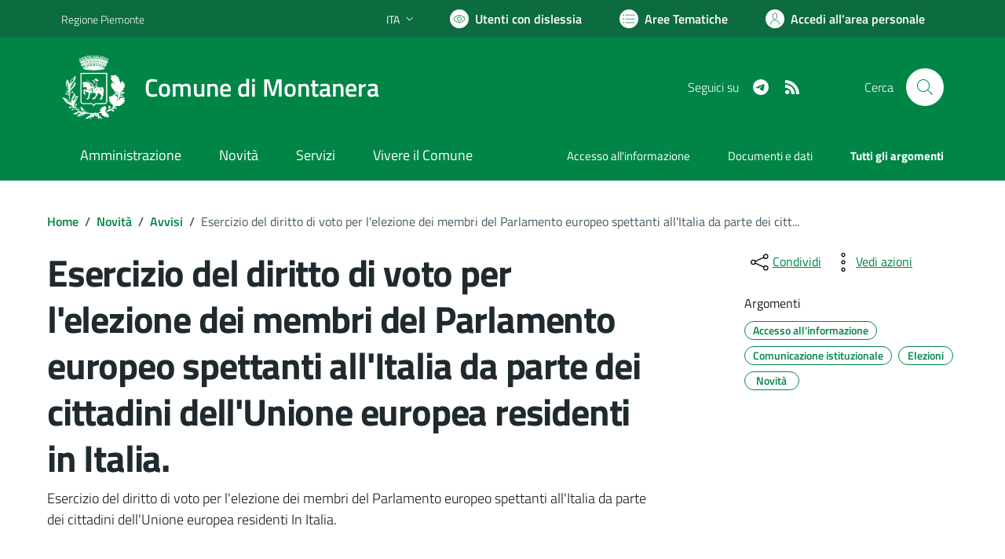

--- FILE ---
content_type: text/html; charset=utf-8
request_url: https://www.comune.montanera.cn.it/services/v1/ashx_master/carica_random_ricerca.ashx
body_size: 613
content:

						<li role='listitem'>
							<a href='/servizi/faq/72/Presentare-denuncia-di-morte'>
								Presentare denuncia di morte
							</a>
						</li>
						<li role='listitem'>
							<a href='/servizi/faq/86/Richiedere-l-27estratto-di-matrimonio'>
								Richiedere l'estratto di matrimonio
							</a>
						</li>
						<li role='listitem'>
							<a href='/servizi/faq/79/Presentare-l-27autocertificazione-di-godimento-dei-diritti-politici'>
								Presentare l'autocertificazione di godimento dei diritti politici
							</a>
						</li>
						<li role='listitem'>
							<a href='/servizi/faq/74/Richiedere-la-cancellazione-anagrafica'>
								Richiedere la cancellazione anagrafica
							</a>
						</li>